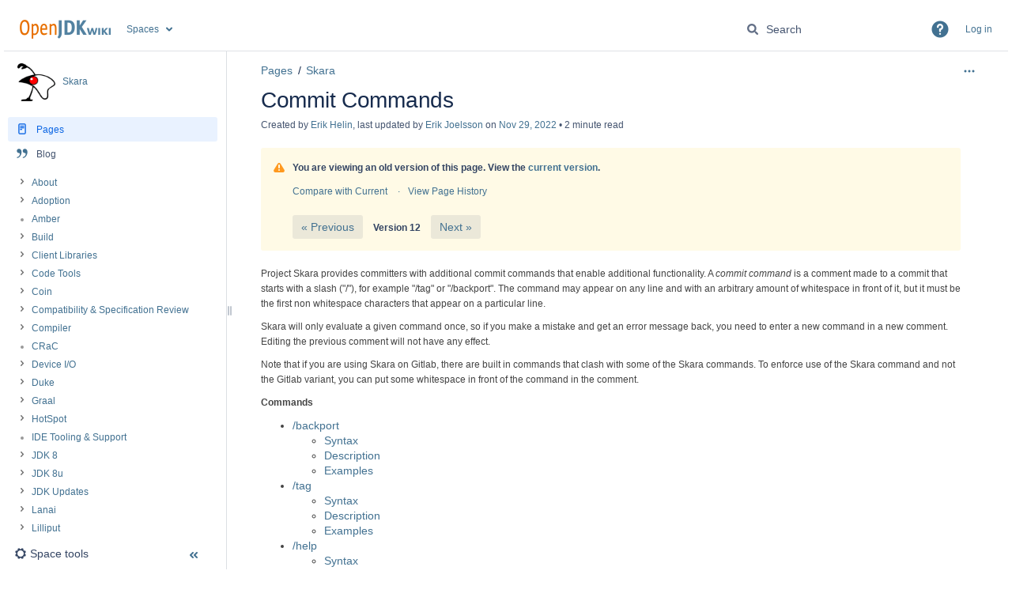

--- FILE ---
content_type: text/html;charset=UTF-8
request_url: https://wiki.openjdk.org/plugins/editor-loader/editor.action?atl_token=a204773d7df1ebff971ba8c4d7a496040fca4f6d&parentPageId=&pageId=111312920&spaceKey=SKARA&atl_after_login_redirect=%2Fpages%2Fviewpage.action&timeout=12000&_=1768742494343
body_size: 6580
content:

 

<div class="hidden">
        


<content tag="breadcrumbs">
    
    
    <nav aria-label="Breadcrumbs">
        <ol id="quickedit-breadcrumbs">
                                                            
                                
            <li class="first" >
                                
                                    <span class=""><a href="/spaces/SKARA/overview" target="_blank">Skara</a></span>
                                                                                                                    
                                
            <li>
                                
                                    <span class=""><a href="/collector/pages.action?key=SKARA" target="_blank">Pages</a></span>
                                                                                                                    
                                
            <li>
                                
                                    <span class=""><a href="/spaces/SKARA/pages/39616516/Skara" target="_blank">Skara</a></span>
                                                                                                                    
                                
            <li>
                                
                                    <span class="edited-page-title"><a href="/spaces/SKARA/pages/56526309/Commit+Commands" target="_blank">Commit Commands</a></span>
                                                                                                    </ol>
    </nav>

</content>
</div>


        
    <div id="anonymous-warning" class="aui-message aui-message-warning closeable">You are not logged in. Any changes you make will be marked as <span class="smalltext">anonymous</span>.</div>

    <script type="text/x-template" title="editor-css" id="editor-css-resources">
<link rel="stylesheet" href="/s/21f154e8cac14c14a65845164a484c77-CDN/-7ksc4e/9111/1hjr1ir/764a5e10602f9421deea29b828497ba4/_/download/contextbatch/css/editor-content/batch.css?table-resizable.breaking-text=false" data-wrm-key="editor-content" data-wrm-batch-type="context" media="all">
<link rel="stylesheet" href="/s/-7ksc4e/9111/1hjr1ir/24/_/styles/colors.css" media="all">
<link rel="stylesheet" href="/s/-7ksc4e/9111/1hjr1ir/24/_/styles/custom.css" media="all">
</script>
<div class="editor-container">
<div id="link-browser-tab-items" class="hidden">
                <div title="Search" data-weight="10">search</div>
            <div title="Files" data-weight="30">attachments</div>
            <div title="Web link" data-weight="40">weblink</div>
            <div title="Advanced" data-weight="50">advanced</div>
    </div>
<div id="image-properties-tab-items" class="hidden">
                <div title="Description" data-weight="0">image-attributes</div>
            <div title="Effects" data-weight="10">image-effects</div>
    </div>


 










<div id="toolbar">
    <div id="rte-toolbar" class="aui-toolbar aui-toolbar2">

        <div class="aui-toolbar2-primary toolbar-primary" role="toolbar" aria-label="Editing tools">
            <ul class="aui-buttons rte-toolbar-group-formatting">
                            <li id="format-dropdown" class="toolbar-item toolbar-dropdown">
                    <div class="aui-dd-parent">
                        <a id="format-dropdown-display" href="#" class="toolbar-trigger aui-dd-trigger aui-button" data-control-id="formatselect">
                            <span class="dropdown-text">Paragraph</span>
                                        
    
    <span class="icon aui-icon aui-icon-small aui-iconfont-dropdown "></span>
                        </a>
                        <ul id="format-dropdown-display-menu" class="aui-dropdown hidden">
                            <li class="dropdown-item format-p" data-format="p" data-tooltip="Paragraph (Ctrl+0)">
    <a class="item-link" href="#">Paragraph</a>
</li>
                                <li class="dropdown-item format-h1" data-format="h1" data-tooltip="Heading 1 (Ctrl+1)">
    <a class="item-link" href="#">Heading 1</a>
</li>
                                <li class="dropdown-item format-h2" data-format="h2" data-tooltip="Heading 2 (Ctrl+2)">
    <a class="item-link" href="#">Heading 2</a>
</li>
                                <li class="dropdown-item format-h3" data-format="h3" data-tooltip="Heading 3 (Ctrl+3)">
    <a class="item-link" href="#">Heading 3</a>
</li>
                                <li class="dropdown-item format-h4" data-format="h4" data-tooltip="Heading 4 (Ctrl+4)">
    <a class="item-link" href="#">Heading 4</a>
</li>
                                <li class="dropdown-item format-h5" data-format="h5" data-tooltip="Heading 5 (Ctrl+5)">
    <a class="item-link" href="#">Heading 5</a>
</li>
                                <li class="dropdown-item format-h6" data-format="h6" data-tooltip="Heading 6 (Ctrl+6)">
    <a class="item-link" href="#">Heading 6</a>
</li>
                                <li class="dropdown-item format-pre" data-format="pre" data-tooltip="Preformatted (Ctrl+7)">
    <a class="item-link" href="#">Preformatted</a>
</li>
                                <li class="dropdown-item format-blockquote" data-format="blockquote" data-tooltip="Quote (Ctrl+8)">
    <a class="item-link" href="#">Quote</a>
</li>
                        </ul>
                    </div>
                </li>
            </ul>

            <ul class="aui-buttons rte-toolbar-group-style">
                
            <li class="toolbar-item aui-button aui-button-subtle" id="rte-button-bold"  data-tooltip="Bold (Ctrl+B)">
    <a class="toolbar-trigger" href="#" data-control-id="bold">
                    
    
    <span class="icon aui-icon aui-icon-small aui-iconfont-editor-bold ">Bold</span>
    </a>
</li>
                
            <li class="toolbar-item aui-button aui-button-subtle" id="rte-button-italic"  data-tooltip="Italic (Ctrl+I)">
    <a class="toolbar-trigger" href="#" data-control-id="italic">
                    
    
    <span class="icon aui-icon aui-icon-small aui-iconfont-editor-italic ">Italic</span>
    </a>
</li>
                
            <li class="toolbar-item aui-button aui-button-subtle" id="rte-button-underline"  data-tooltip="Underline (Ctrl+U)">
    <a class="toolbar-trigger" href="#" data-control-id="underline">
                    
    
    <span class="icon aui-icon aui-icon-small aui-iconfont-editor-underline ">Underline</span>
    </a>
</li>
                            <li id="color-picker-control" class="toolbar-item toolbar-splitbutton">
                    <a class="toolbar-trigger aui-button" href="#" id="rte-button-color"data-color="var(--ds-text, #172B4D)"data-tooltip="Color"><span class="icon aui-icon aui-icon-small aui-iconfont-editor-color ">Color picker</span><span class="selected-color"></span></a><div class="aui-dd-parent"><a class="toolbar-trigger aui-dd-trigger aui-button" href="#" id="rte-button-color-selector" data-control-id="colorSelector" data-tooltip="More colors"><span class="icon aui-icon aui-icon-small aui-iconfont-dropdown ">More colors</span></a><div class="color-picker-container"><div class="color-picker aui-dropdown hidden"><ul><li><a href="#" aria-label="Default text gray" data-tooltip="Default text gray" style="background-color: var(--ds-text, #172B4D)"data-color="var(--ds-text, #172B4D)">&nbsp;</a></li><li><a href="#" aria-label="Boldest red" data-tooltip="Boldest red" style="background-color: var(--ds-text-accent-red-bolder, #5D1F1A)"data-color="var(--ds-text-accent-red-bolder, #5D1F1A)">&nbsp;</a></li><li><a href="#" aria-label="Boldest orange" data-tooltip="Boldest orange" style="background-color: var(--ds-text-accent-orange-bolder, #702E00)"data-color="var(--ds-text-accent-orange-bolder, #702E00)">&nbsp;</a></li><li><a href="#" aria-label="Boldest yellow" data-tooltip="Boldest yellow" style="background-color: var(--ds-text-accent-yellow-bolder, #533F04)"data-color="var(--ds-text-accent-yellow-bolder, #533F04)">&nbsp;</a></li><li><a href="#" aria-label="Boldest lime" data-tooltip="Boldest lime" style="background-color: var(--ds-text-accent-lime-bolder, #37471F)"data-color="var(--ds-text-accent-lime-bolder, #37471F)">&nbsp;</a></li><li><a href="#" aria-label="Boldest green" data-tooltip="Boldest green" style="background-color: var(--ds-text-accent-green-bolder, #164B35)"data-color="var(--ds-text-accent-green-bolder, #164B35)">&nbsp;</a></li><li><a href="#" aria-label="Boldest teal" data-tooltip="Boldest teal" style="background-color: var(--ds-text-accent-teal-bolder, #164555)"data-color="var(--ds-text-accent-teal-bolder, #164555)">&nbsp;</a></li><li><a href="#" aria-label="Boldest blue" data-tooltip="Boldest blue" style="background-color: var(--ds-text-accent-blue-bolder, #09326C)"data-color="var(--ds-text-accent-blue-bolder, #09326C)">&nbsp;</a></li><li><a href="#" aria-label="Boldest pink" data-tooltip="Boldest pink" style="background-color: var(--ds-text-accent-magenta-bolder, #50253F)"data-color="var(--ds-text-accent-magenta-bolder, #50253F)">&nbsp;</a></li><li><a href="#" aria-label="Boldest purple" data-tooltip="Boldest purple" style="background-color: var(--ds-text-accent-purple-bolder, #352C63)"data-color="var(--ds-text-accent-purple-bolder, #352C63)">&nbsp;</a></li><li><a href="#" aria-label="Bolder gray" data-tooltip="Bolder gray" style="background-color: var(--ds-text-accent-gray, #44546F)"data-color="var(--ds-text-accent-gray, #44546F)">&nbsp;</a></li><li><a href="#" aria-label="Bolder red" data-tooltip="Bolder red" style="background-color: var(--ds-text-accent-red, #AE2E24)"data-color="var(--ds-text-accent-red, #AE2E24)">&nbsp;</a></li><li><a href="#" aria-label="Bolder orange" data-tooltip="Bolder orange" style="background-color: var(--ds-text-accent-orange, #A54800)"data-color="var(--ds-text-accent-orange, #A54800)">&nbsp;</a></li><li><a href="#" aria-label="Bolder yellow" data-tooltip="Bolder yellow" style="background-color: var(--ds-chart-yellow-bold-hovered, #946F00)"data-color="var(--ds-chart-yellow-bold-hovered, #946F00)">&nbsp;</a></li><li><a href="#" aria-label="Bolder lime" data-tooltip="Bolder lime" style="background-color: var(--ds-text-accent-lime, #4C6B1F)"data-color="var(--ds-text-accent-lime, #4C6B1F)">&nbsp;</a></li><li><a href="#" aria-label="Bolder green" data-tooltip="Bolder green" style="background-color: var(--ds-text-accent-green, #216E4E)"data-color="var(--ds-text-accent-green, #216E4E)">&nbsp;</a></li><li><a href="#" aria-label="Bolder teal" data-tooltip="Bolder teal" style="background-color: var(--ds-text-accent-teal, #206A83)"data-color="var(--ds-text-accent-teal, #206A83)">&nbsp;</a></li><li><a href="#" aria-label="Bolder blue" data-tooltip="Bolder blue" style="background-color: var(--ds-text-accent-blue, #0055CC)"data-color="var(--ds-text-accent-blue, #0055CC)">&nbsp;</a></li><li><a href="#" aria-label="Bolder pink" data-tooltip="Bolder pink" style="background-color: var(--ds-text-accent-magenta, #943D73)"data-color="var(--ds-text-accent-magenta, #943D73)">&nbsp;</a></li><li><a href="#" aria-label="Bolder purple" data-tooltip="Bolder purple" style="background-color: var(--ds-text-accent-purple, #5E4DB2)"data-color="var(--ds-text-accent-purple, #5E4DB2)">&nbsp;</a></li><li><a href="#" aria-label="Gray" data-tooltip="Gray" style="background-color: var(--ds-background-accent-gray-bolder, #626F86)"data-color="var(--ds-background-accent-gray-bolder, #626F86)">&nbsp;</a></li><li><a href="#" aria-label="Red" data-tooltip="Red" style="background-color: var(--ds-background-accent-red-bolder, #C9372C)"data-color="var(--ds-background-accent-red-bolder, #C9372C)">&nbsp;</a></li><li><a href="#" aria-label="Orange" data-tooltip="Orange" style="background-color: var(--ds-background-accent-orange-bolder, #C25100)"data-color="var(--ds-background-accent-orange-bolder, #C25100)">&nbsp;</a></li><li><a href="#" aria-label="Yellow" data-tooltip="Yellow" style="background-color: var(--ds-background-warning-bold-pressed, #CF9F02)"data-color="var(--ds-background-warning-bold-pressed, #CF9F02)">&nbsp;</a></li><li><a href="#" aria-label="Lime" data-tooltip="Lime" style="background-color: var(--ds-background-accent-lime-bolder, #5B7F24)"data-color="var(--ds-background-accent-lime-bolder, #5B7F24)">&nbsp;</a></li><li><a href="#" aria-label="Green" data-tooltip="Green" style="background-color: var(--ds-background-accent-green-bolder, #1F845A)"data-color="var(--ds-background-accent-green-bolder, #1F845A)">&nbsp;</a></li><li><a href="#" aria-label="Teal" data-tooltip="Teal" style="background-color: var(--ds-background-accent-teal-bolder, #227D9B)"data-color="var(--ds-background-accent-teal-bolder, #227D9B)">&nbsp;</a></li><li><a href="#" aria-label="Blue" data-tooltip="Blue" style="background-color: var(--ds-background-accent-blue-bolder, #0C66E4)"data-color="var(--ds-background-accent-blue-bolder, #0C66E4)">&nbsp;</a></li><li><a href="#" aria-label="Pink" data-tooltip="Pink" style="background-color: var(--ds-background-accent-magenta-bolder, #AE4787)"data-color="var(--ds-background-accent-magenta-bolder, #AE4787)">&nbsp;</a></li><li><a href="#" aria-label="Purple" data-tooltip="Purple" style="background-color: var(--ds-background-accent-purple-bolder, #6E5DC6)"data-color="var(--ds-background-accent-purple-bolder, #6E5DC6)">&nbsp;</a></li><li><a href="#" aria-label="Subtle gray" data-tooltip="Subtle gray" style="background-color: var(--ds-chart-gray-bold, #8590A2)"data-color="var(--ds-chart-gray-bold, #8590A2)">&nbsp;</a></li><li><a href="#" aria-label="Subtle red" data-tooltip="Subtle red" style="background-color: var(--ds-background-accent-red-subtle, #F87168)"data-color="var(--ds-background-accent-red-subtle, #F87168)">&nbsp;</a></li><li><a href="#" aria-label="Subtle orange" data-tooltip="Subtle orange" style="background-color: var(--ds-background-accent-orange-subtler-pressed, #FEA362)"data-color="var(--ds-background-accent-orange-subtler-pressed, #FEA362)">&nbsp;</a></li><li><a href="#" aria-label="Subtle yellow" data-tooltip="Subtle yellow" style="background-color: var(--ds-background-warning-bold, #F5CD47)"data-color="var(--ds-background-warning-bold, #F5CD47)">&nbsp;</a></li><li><a href="#" aria-label="Subtle lime" data-tooltip="Subtle lime" style="background-color: var(--ds-icon-accent-lime, #6A9A23)"data-color="var(--ds-icon-accent-lime, #6A9A23)">&nbsp;</a></li><li><a href="#" aria-label="Subtle green" data-tooltip="Subtle green" style="background-color: var(--ds-icon-success, #22A06B)"data-color="var(--ds-icon-success, #22A06B)">&nbsp;</a></li><li><a href="#" aria-label="Subtle teal" data-tooltip="Subtle teal" style="background-color: var(--ds-icon-accent-teal, #2898BD)"data-color="var(--ds-icon-accent-teal, #2898BD)">&nbsp;</a></li><li><a href="#" aria-label="Subtle blue" data-tooltip="Subtle blue" style="background-color: var(--ds-icon-accent-blue, #1D7AFC)"data-color="var(--ds-icon-accent-blue, #1D7AFC)">&nbsp;</a></li><li><a href="#" aria-label="Subtle pink" data-tooltip="Subtle pink" style="background-color: var(--ds-icon-accent-magenta, #CD519D)"data-color="var(--ds-icon-accent-magenta, #CD519D)">&nbsp;</a></li><li><a href="#" aria-label="Subtle purple" data-tooltip="Subtle purple" style="background-color: var(--ds-icon-accent-purple, #8270DB)"data-color="var(--ds-icon-accent-purple, #8270DB)">&nbsp;</a></li><li><a href="#" aria-label="Subtlest gray" data-tooltip="Subtlest gray" style="background-color: var(--ds-text-inverse, #FFFFFF)"data-color="var(--ds-text-inverse, #FFFFFF)">&nbsp;</a></li><li><a href="#" aria-label="Subtlest red" data-tooltip="Subtlest red" style="background-color: var(--ds-background-accent-red-subtle-pressed, #FFD5D2)"data-color="var(--ds-background-accent-red-subtle-pressed, #FFD5D2)">&nbsp;</a></li><li><a href="#" aria-label="Subtlest orange" data-tooltip="Subtlest orange" style="background-color: var(--ds-background-accent-orange-subtle-pressed, #FEDEC8)"data-color="var(--ds-background-accent-orange-subtle-pressed, #FEDEC8)">&nbsp;</a></li><li><a href="#" aria-label="Subtlest yellow" data-tooltip="Subtlest yellow" style="background-color: var(--ds-background-accent-yellow-subtlest-hovered, #F8E6A0)"data-color="var(--ds-background-accent-yellow-subtlest-hovered, #F8E6A0)">&nbsp;</a></li><li><a href="#" aria-label="Subtlest lime" data-tooltip="Subtlest lime" style="background-color: var(--ds-background-accent-lime-subtle-pressed, #D3F1A7)"data-color="var(--ds-background-accent-lime-subtle-pressed, #D3F1A7)">&nbsp;</a></li><li><a href="#" aria-label="Subtlest green" data-tooltip="Subtlest green" style="background-color: var(--ds-background-accent-green-subtle-pressed, #BAF3DB)"data-color="var(--ds-background-accent-green-subtle-pressed, #BAF3DB)">&nbsp;</a></li><li><a href="#" aria-label="Subtlest teal" data-tooltip="Subtlest teal" style="background-color: var(--ds-background-accent-teal-subtle-pressed, #C6EDFB)"data-color="var(--ds-background-accent-teal-subtle-pressed, #C6EDFB)">&nbsp;</a></li><li><a href="#" aria-label="Subtlest blue" data-tooltip="Subtlest blue" style="background-color: var(--ds-background-accent-blue-subtle-pressed, #CCE0FF)"data-color="var(--ds-background-accent-blue-subtle-pressed, #CCE0FF)">&nbsp;</a></li><li><a href="#" aria-label="Subtlest pink" data-tooltip="Subtlest pink" style="background-color: var(--ds-background-accent-magenta-subtle-pressed, #FDD0EC)"data-color="var(--ds-background-accent-magenta-subtle-pressed, #FDD0EC)">&nbsp;</a></li><li><a href="#" aria-label="Subtlest purple" data-tooltip="Subtlest purple" style="background-color: var(--ds-background-accent-purple-subtle-pressed, #DFD8FD)"data-color="var(--ds-background-accent-purple-subtle-pressed, #DFD8FD)">&nbsp;</a></li></ul></div></div></div>
                </li>
                <li id="more-menu" class="toolbar-item toolbar-dropdown">
                    <div class="aui-dd-parent">
                        <a id="rte-button-more" href="#" class="toolbar-trigger aui-dd-trigger aui-button"  data-tooltip='More'>
                                        
    
    <span class="icon aui-icon aui-icon-small aui-iconfont-editor-styles ">Formatting</span>
                                            
    
    <span class="icon aui-icon aui-icon-small aui-iconfont-dropdown "></span>
                        </a>
                        <div id="rte-button-more-menu" class="aui-dropdown grouped hidden">
                            <div class="grouped-dropdown-item">
                                <ul>
                                                        <li class="dropdown-item more-menu-trigger" data-control-id="strikethrough"  data-tooltip="Strikethrough (Ctrl+Shift+S)" >
    <a id="rte-strikethrough" class="item-link" href="#">
                    
    
    <span class="icon aui-icon aui-icon-small aui-iconfont-check hidden"></span>
Strikethrough
    </a>
</li>
                                                        <li class="dropdown-item more-menu-trigger" data-control-id="sub"  data-tooltip="Subscript (Ctrl+Shift+,)" >
    <a id="rte-sub" class="item-link" href="#">
                    
    
    <span class="icon aui-icon aui-icon-small aui-iconfont-check hidden"></span>
Subscript
    </a>
</li>
                                                        <li class="dropdown-item more-menu-trigger" data-control-id="sup"  data-tooltip="Superscript (Ctrl+Shift+.)" >
    <a id="rte-sup" class="item-link" href="#">
                    
    
    <span class="icon aui-icon aui-icon-small aui-iconfont-check hidden"></span>
Superscript
    </a>
</li>
                                                        <li class="dropdown-item more-menu-trigger" data-control-id="monospace"  data-tooltip="Format text with monospaced font (Ctrl+Shift+M)" >
    <a id="rte-monospace" class="item-link" href="#">
                    
    
    <span class="icon aui-icon aui-icon-small aui-iconfont-check hidden"></span>
Monospace
    </a>
</li>

                                                                                                                </ul>
                            </div>
                            <div class="grouped-dropdown-item">
                                <ul>
                                                                        <li class="dropdown-item more-menu-trigger no-icon" data-format="removeformat"  data-tooltip="Clears formatting on currently selected text (Ctrl+tinymce.table_shortcut=Ctrl+Shift+I)" >
<a  id="rte-removeformat" class="item-link" href="#">
    Clear formatting
</a>
</li>
                                </ul>
                            </div>
                        </div>
                    </div>

                </li>
            </ul>

            <ul class="aui-buttons rte-toolbar-group-lists">
                
            <li class="toolbar-item aui-button aui-button-subtle" id="rte-button-bullist"  data-tooltip="Bullet list (Ctrl+Shift+B)">
    <a class="toolbar-trigger" href="#" data-control-id="bullist">
                    
    
    <span class="icon aui-icon aui-icon-small aui-iconfont-editor-list-bullet ">Bullet list</span>
    </a>
</li>
                    
            <li class="toolbar-item aui-button aui-button-subtle" id="rte-button-numlist"  data-tooltip="Numbered list (Ctrl+Shift+N)">
    <a class="toolbar-trigger" href="#" data-control-id="numlist">
                    
    
    <span class="icon aui-icon aui-icon-small aui-iconfont-editor-list-number ">Numbered list</span>
    </a>
</li>
            </ul>
                            <ul class="aui-buttons rte-toolbar-group-task-lists">
                    
            <li class="toolbar-item aui-button aui-button-subtle" id="rte-button-tasklist"  data-tooltip="Task list ([ then ])">
    <a class="toolbar-trigger" href="#" data-control-id="tasklist">
                    
    
    <span class="icon aui-icon aui-icon-small aui-iconfont-editor-task ">Task list</span>
    </a>
</li>
                </ul>
            
            <ul class="aui-buttons rte-toolbar-group-indentation">
                
            <li class="toolbar-item aui-button aui-button-subtle" id="rte-button-outdent"  data-tooltip="Outdent">
    <a class="toolbar-trigger" href="#" data-control-id="outdent">
                    
    
    <span class="icon aui-icon aui-icon-small aui-iconfont-indent-left ">Outdent</span>
    </a>
</li>
                    
            <li class="toolbar-item aui-button aui-button-subtle" id="rte-button-indent"  data-tooltip="Indent">
    <a class="toolbar-trigger" href="#" data-control-id="indent">
                    
    
    <span class="icon aui-icon aui-icon-small aui-iconfont-indent-right ">Indent</span>
    </a>
</li>
            </ul>

            <ul class="aui-buttons rte-toolbar-group-justification">
                
            <li class="toolbar-item aui-button aui-button-subtle" id="rte-button-justifyleft"  data-tooltip="Align left">
    <a class="toolbar-trigger" href="#" data-control-id="justifyleft">
                    
    
    <span class="icon aui-icon aui-icon-small aui-iconfont-editor-align-left ">Align left</span>
    </a>
</li>
                    
            <li class="toolbar-item aui-button aui-button-subtle" id="rte-button-justifycenter"  data-tooltip="Align center">
    <a class="toolbar-trigger" href="#" data-control-id="justifycenter">
                    
    
    <span class="icon aui-icon aui-icon-small aui-iconfont-editor-align-center ">Align center</span>
    </a>
</li>
                    
            <li class="toolbar-item aui-button aui-button-subtle" id="rte-button-justifyright"  data-tooltip="Align right">
    <a class="toolbar-trigger" href="#" data-control-id="justifyright">
                    
    
    <span class="icon aui-icon aui-icon-small aui-iconfont-editor-align-right ">Align right</span>
    </a>
</li>
            </ul>

                            <ul class="aui-buttons hidden" id="page-layout-2-group">
                    <li id="page-layout-2" class="toolbar-item" data-tooltip='Page layout'>
                        <a href="#" class="aui-button aui-button-subtle toolbar-trigger" id="rte-button-pagelayout-2">
                                        
    
    <span class="icon aui-icon aui-icon-small aui-iconfont-editor-layout ">Page layout</span>
                        </a>
                    </li>
                </ul>
            

            <ul class="aui-buttons rte-toolbar-group-files hidden"></ul>

            <ul class="aui-buttons rte-toolbar-group-link no-separator">
                <li class="toolbar-item" data-tooltip='Insert link (Ctrl+K)'>
                    <a id="rte-button-link" class="toolbar-trigger aui-button aui-button-subtle" href="#" data-control-id="linkbrowserButton" aria-label="Insert link">
                                    
    
    <span class="icon aui-icon aui-icon-small aui-iconfont-link "></span>
                        <span class="trigger-text">Link</span>
                    </a>
                </li>
            </ul>

            <ul class="aui-buttons rte-toolbar-group-table no-separator">
                <li class="toolbar-item toolbar-dropdown" id="insert-table-dropdown">
                    <div class="aui-dd-parent">
                        <a href="#" class="toolbar-trigger aui-dd-trigger aui-button aui-button-subtle" id="rte-button-insert-table" data-tooltip='Insert table' aria-label="Insert table">
                                        
    
    <span class="icon aui-icon aui-icon-small aui-iconfont-editor-table "></span>
                            <span class="dropdown-text">Table</span>
                                        
    
    <span class="icon aui-icon aui-icon-small aui-iconfont-dropdown "></span>
                        </a>

                        <div id="table-picker-container" class="hidden aui-box-shadow">
                            <div class="table-picker-box" data-tooltip='Hold SHIFT for a table without a heading. Use up/down arrow keys for rows & left/right arrow keys for columns and press enter to insert the table.'>
                                <div class="table-picker-background">
                                    <div class="picker picker-cell"></div>
                                    <div class="picker picker-heading heading"></div>
                                    <div class="picker picker-selected-cell"></div>
                                    <div class="picker picker-selected-heading heading"></div>
                                </div>
                                <p class="desc" role="status" aria-live="polite"></p>
                            </div>
                        </div>
                    </div>
                </li>
            </ul>

                                    
            
            <ul class="aui-buttons rte-toolbar-group-insert no-separator">
                <li class="toolbar-item toolbar-dropdown" id="insert-menu">
                    <div class="aui-dd-parent">
                        <a href="#" class="toolbar-trigger aui-dd-trigger aui-button aui-button-subtle" id="rte-button-insert" data-tooltip='Insert more content' aria-label="Insert more content">
                                        
    
    <span class="icon aui-icon aui-icon-small aui-iconfont-add "></span>
                            <span class="dropdown-text">Insert</span>
                                        
    
    <span class="icon aui-icon aui-icon-small aui-iconfont-dropdown "></span>
                        </a>

                        <div id="insert-menu-options" class="aui-dropdown grouped hidden">
                            <div class="grouped-dropdown-item">
                                <span class="assistive">Insert content</span>
                                <ul id="content-insert-list">
                                    
        
                <li class="dropdown-item content-image" data-command="mceConfimage"  data-tooltip="Insert files and images (Ctrl+M)" >
<a  id="rte-insert-image" class="item-link" href="#">
                
    
    <span class="icon aui-icon aui-icon-small aui-iconfont-image "></span>
 Files and images
</a>
</li>
                                            
        
                <li class="dropdown-item content-link" data-control-id="linkbrowserButton"  data-tooltip="Insert link (Ctrl+K)" >
<a  id="rte-insert-link" class="item-link" href="#">
                
    
    <span class="icon aui-icon aui-icon-small aui-iconfont-link "></span>
 Link
</a>
</li>
                                            
        
                <li class="dropdown-item content-wikimarkup" data-command="InsertWikiMarkup"  data-tooltip="Insert markup (Ctrl+Shift+D)" >
<a  id="rte-insert-wikimarkup" class="item-link" href="#">
                
    
    <span class="icon aui-icon aui-icon-small aui-iconfont-code "></span>
 Markup
</a>
</li>
                                            
    
                <li class="dropdown-item content-hr" data-command="InsertHorizontalRule"  data-tooltip="Insert horizontal rule (----)" >
<a  id="rte-insert-hr" class="item-link" href="#">
                
    
    <span class="icon aui-icon aui-icon-small aui-iconfont-horizontal-rule "></span>
 Horizontal rule
</a>
</li>
                                                                                
        
                <li class="dropdown-item content-tasklist" data-command="InsertInlineTaskListNoToggle"  data-tooltip="Insert task list ([ then ])" >
<a  id="rte-insert-tasklist" class="item-link" href="#">
                
    
    <span class="icon aui-icon aui-icon-small aui-iconfont-task "></span>
 Task list
</a>
</li>
                                                                            
        
                <li class="dropdown-item content-date" data-command="confMenuInsertDate"  data-tooltip="Insert date (/ then /)" >
<a  id="rte-insert-date" class="item-link" href="#">
                
    
    <span class="icon aui-icon aui-icon-small aui-iconfont-calendar "></span>
 Date
</a>
</li>
                                            
    
                <li class="dropdown-item content-symbol" data-command="confCharmap"  data-tooltip="Insert symbol" >
<a  id="rte-insert-symbol" class="item-link" href="#">
                
    
    <span class="icon aui-icon aui-icon-small aui-iconfont-symbol "></span>
 Symbol
</a>
</li>
                                    </ul>
                                <span class="assistive">Insert macro</span>
                                <ul id="macro-insert-list">
                                                                                                                                                                                                <li class="dropdown-item macro-insertmention-button" data-macro-name="insertmention-button"  data-tooltip="Insert 'User mention' macro" >
<a  id="insertmention-button" class="item-link" href="#">
                
    
    <span class="icon aui-icon aui-icon-small aui-iconfont-mention "></span>
 User mention
</a>
</li>
                                                                                                                                                            <li class="dropdown-item macro-jiralink" data-macro-name="jiralink"  data-tooltip="Insert 'Jira Issue/Filter' macro" >
<a  id="jiralink" class="item-link" href="#">
                
    
    <span class="icon aui-icon aui-icon-small aui-iconfont-jira "></span>
 Jira Issue/Filter
</a>
</li>
                                                                                                                                                            <li class="dropdown-item macro-info" data-macro-name="info"  data-tooltip="Insert 'Info' macro" >
<a  id="info" class="item-link" href="#">
                
    
    <span class="icon aui-icon aui-icon-small aui-iconfont-info-filled "></span>
 Info
</a>
</li>
                                                                                                                                                            <li class="dropdown-item macro-status" data-macro-name="status"  data-tooltip="Insert 'Status' macro" >
<a  id="status" class="item-link" href="#">
                        
    
    <span class="icon confluence-icon-status-macro"></span>
 Status
</a>
</li>
                                                                                                                                                            <li class="dropdown-item macro-gallery" data-macro-name="gallery"  data-tooltip="Insert 'Gallery' macro" >
<a  id="gallery" class="item-link" href="#">
                
    
    <span class="icon aui-icon aui-icon-small aui-iconfont-gallery "></span>
 Gallery
</a>
</li>
                                                                                                                                                            <li class="dropdown-item macro-toc" data-macro-name="toc"  data-tooltip="Insert 'Table of Contents' macro" >
<a  id="toc" class="item-link" href="#">
                
    
    <span class="icon aui-icon aui-icon-small aui-iconfont-overview "></span>
 Table of Contents
</a>
</li>
                                                                    </ul>
                            </div>
                            <div class="grouped-dropdown-item">
                                <ul id="more-macros-list">
                                    
        
                <li class="dropdown-item content-macro" data-command="mceConfMacroBrowser"  data-tooltip="Open the macro browser (Ctrl+Shift+A)" >
<a  id="rte-insert-macro" class="item-link" href="#">
    Other macros
</a>
</li>
                                    </ul>
                            </div>
                        </div>
                    </div>
                </li>
            </ul>

                            <ul class="aui-buttons rte-toolbar-group-page-layouts-section-types">
                    <li id="pagelayout-menu" class="toolbar-item toolbar-dropdown">
                        <div class="aui-dd-parent">
                            <a href="#" class="toolbar-trigger aui-dd-trigger aui-button aui-button-subtle" id="rte-button-pagelayout" data-tooltip='Page layout'>
                                            
    
    <span class="icon aui-icon aui-icon-small aui-iconfont-layout pagelayout-default">Page layout</span>
                                            
    
    <span class="icon aui-icon aui-icon-small aui-iconfont-dropdown "></span>
                            </a>

                            <ul id="pagelayout-menu-options" class="aui-dropdown hidden">
                                <li class="dropdown-item" data-tooltip="No layout">
    <a href="#" class="item-link" data-atlassian-layout='{"name": "pagelayout-none", "columns": 0   }' >
                    
    
    <span class="icon aui-icon aui-icon-small aui-iconfont-check hidden"></span>
                    
    
    <span class="icon aui-icon aui-icon-small aui-iconfont-layout pagelayout-none">No layout</span>
    </a>
</li>
                                <li class="dropdown-item" data-tooltip="Two column (simple)">
    <a href="#" class="item-link" data-atlassian-layout='{"name": "pagelayout-two-simple", "columns": [&quot;&quot;, &quot;&quot;]   }' >
                    
    
    <span class="icon aui-icon aui-icon-small aui-iconfont-check hidden"></span>
                    
    
    <span class="icon aui-icon aui-icon-small aui-iconfont-layout pagelayout-two-simple">Two column (simple)</span>
    </a>
</li>
                                <li class="dropdown-item" data-tooltip="Two column (simple, left sidebar)">
    <a href="#" class="item-link" data-atlassian-layout='{"name": "pagelayout-two-simple-left", "columns": [&quot;aside&quot;, &quot;large&quot;]   }' >
                    
    
    <span class="icon aui-icon aui-icon-small aui-iconfont-check hidden"></span>
                    
    
    <span class="icon aui-icon aui-icon-small aui-iconfont-layout pagelayout-two-simple-left">Two column (simple, left sidebar)</span>
    </a>
</li>
                                <li class="dropdown-item" data-tooltip="Two column (simple, right sidebar)">
    <a href="#" class="item-link" data-atlassian-layout='{"name": "pagelayout-two-simple-right", "columns": [&quot;large&quot;, &quot;aside&quot;]   }' >
                    
    
    <span class="icon aui-icon aui-icon-small aui-iconfont-check hidden"></span>
                    
    
    <span class="icon aui-icon aui-icon-small aui-iconfont-layout pagelayout-two-simple-right">Two column (simple, right sidebar)</span>
    </a>
</li>
                                <li class="dropdown-item" data-tooltip="Three column (simple)">
    <a href="#" class="item-link" data-atlassian-layout='{"name": "pagelayout-three-simple", "columns": [&quot;&quot;, &quot;&quot;, &quot;&quot;]   }' >
                    
    
    <span class="icon aui-icon aui-icon-small aui-iconfont-check hidden"></span>
                    
    
    <span class="icon aui-icon aui-icon-small aui-iconfont-layout pagelayout-three-simple">Three column (simple)</span>
    </a>
</li>
                                <li class="dropdown-item" data-tooltip="Two column">
    <a href="#" class="item-link" data-atlassian-layout='{"name": "pagelayout-two", "columns": [&quot;&quot;, &quot;&quot;] , "header": true  , "footer":true  }' >
                    
    
    <span class="icon aui-icon aui-icon-small aui-iconfont-check hidden"></span>
                    
    
    <span class="icon aui-icon aui-icon-small aui-iconfont-layout pagelayout-two">Two column</span>
    </a>
</li>
                                <li class="dropdown-item" data-tooltip="Two column (left sidebar)">
    <a href="#" class="item-link" data-atlassian-layout='{"name": "pagelayout-two-left", "columns": [&quot;aside&quot;, &quot;large&quot;] , "header": true  , "footer":true  }' >
                    
    
    <span class="icon aui-icon aui-icon-small aui-iconfont-check hidden"></span>
                    
    
    <span class="icon aui-icon aui-icon-small aui-iconfont-layout pagelayout-two-left">Two column (left sidebar)</span>
    </a>
</li>
                                <li class="dropdown-item" data-tooltip="Two column (right sidebar)">
    <a href="#" class="item-link" data-atlassian-layout='{"name": "pagelayout-two-right", "columns": [&quot;large&quot;, &quot;aside&quot;] , "header": true  , "footer":true  }' >
                    
    
    <span class="icon aui-icon aui-icon-small aui-iconfont-check hidden"></span>
                    
    
    <span class="icon aui-icon aui-icon-small aui-iconfont-layout pagelayout-two-right">Two column (right sidebar)</span>
    </a>
</li>
                                <li class="dropdown-item" data-tooltip="Three column">
    <a href="#" class="item-link" data-atlassian-layout='{"name": "pagelayout-three", "columns": [&quot;&quot;, &quot;&quot;, &quot;&quot;] , "header": true  , "footer":true  }' >
                    
    
    <span class="icon aui-icon aui-icon-small aui-iconfont-check hidden"></span>
                    
    
    <span class="icon aui-icon aui-icon-small aui-iconfont-layout pagelayout-three">Three column</span>
    </a>
</li>
                                <li class="dropdown-item" data-tooltip="Three column (left and right sidebars)">
    <a href="#" class="item-link" data-atlassian-layout='{"name": "pagelayout-three-sidebars", "columns": [&quot;sidebars&quot;, &quot;large&quot;, &quot;sidebars&quot;] , "header": true  , "footer":true  }' >
                    
    
    <span class="icon aui-icon aui-icon-small aui-iconfont-check hidden"></span>
                    
    
    <span class="icon aui-icon aui-icon-small aui-iconfont-layout pagelayout-three-sidebars">Three column (left and right sidebars)</span>
    </a>
</li>
                            </ul>
                        </div>
                    </li>
                </ul>
            
                        
            <ul class="aui-buttons aui-button-subtle rte-toolbar-group-undo">
                
            <li class="toolbar-item aui-button aui-button-subtle" id="rte-button-undo"  data-tooltip="Undo (Ctrl+Z)">
    <a class="toolbar-trigger" href="#" data-control-id="undo">
                    
    
    <span class="icon aui-icon aui-icon-small aui-iconfont-undo ">Undo</span>
    </a>
</li>
                    
            <li class="toolbar-item aui-button aui-button-subtle" id="rte-button-redo"  data-tooltip="Redo (Ctrl+Y)">
    <a class="toolbar-trigger" href="#" data-control-id="redo">
                    
    
    <span class="icon aui-icon aui-icon-small aui-iconfont-redo ">Redo</span>
    </a>
</li>
            </ul>
        </div>                                                    <div id="draft-status" style="display:none"></div>
                <div class="aui-toolbar2-secondary">
            <ul class="aui-buttons aui-button-subtle rte-toolbar-group-searchreplace">
                <li class="toolbar-item aui-button aui-button-subtle" id="rte-button-searchreplace"  data-tooltip="Find/Replace">
    <a class="toolbar-trigger" href="#" data-control-id="searchreplace">
                    
    
    <span class="icon aui-icon aui-icon-small aui-iconfont-search ">Find/Replace</span>
    </a>
</li>
            </ul>
            <ul class="aui-buttons aui-button-subtle rte-toolbar-group-help">
                <li class="toolbar-item aui-button aui-button-subtle" id="rte-button-help"  data-tooltip="Help">
    <a class="toolbar-trigger" href="#" data-control-id="help">
                    
    
    <span class="icon aui-icon aui-icon-small aui-iconfont-editor-help ">Keyboard shortcuts help</span>
    </a>
</li>
            </ul>
        </div>    </div></div>


            <div id="editor-notifications-container"><div id="editor-messages"><div id="anonymous-warning" class="aui-message aui-message-warning closeable">You are not logged in. Any changes you make will be marked as <span class="smalltext">anonymous</span>.</div><div id='heartbeat-div' class="hidden"><div class="aui-message info closeable">This page is also being edited by <span id="other-users-span"></span>. Your changes will be merged with theirs when you save.</div></div></div><div id="all-messages"><div id="action-messages-notifications"></div></div></div><div id="editor-precursor"><div class="cell"><div class="aui-buttons aui-toolbar2"><button class="aui-button aui-button-subtle rte-button-labels" type="button" data-tooltip="Labels" id="rte-button-labels" data-explicit-restrictions="" data-inherited-restrictions=""aria-label="Edit page labels"><span class="icon aui-icon aui-icon-small aui-iconfont-devtools-tag"></span></button></div><div id="content-title-div" class=""><input type="text" name="title" id="content-title" class="text pagetitle" autocomplete="off"value="Commit Commands" placeholder="Page title" aui-skip-link-target="edit title"aria-label="Page title"></div></div></div>

<div id="wysiwyg">
    <div id="rte" class="cell editor-default ">
        <textarea id="wysiwygTextarea" name="wysiwygContent" class="hidden tinymce-editor" aria-label="Editor content"></textarea>
    </div>
</div>
<div id="editor-html-source-container" class="hidden">
    <textarea id="editor-html-source" class="monospaceInput" aria-label="Editor html source"></textarea>
</div>

<div id="preview">
    <div id="previewArea" class="cell">
    </div>
</div>

    <div id="savebar-container"><div id="rte-savebar" class="aui-toolbar aui-toolbar2"><div class="toolbar-split toolbar-split-row"><div class="toolbar-split toolbar-split-left"><div class="aui-buttons"></div></div><div class="aui-buttons toolbar-split toolbar-split-right"><div id="pluggable-status-container" class="toolbar-item rte-toolbar-pluggable-status"><div id="pluggable-status"></div></div><div class="aui-buttons" id="rte-savebar-tinymce-plugin-point"></div><div class="aui-buttons"><span id="rte-spinner" class="toolbar-item ">&nbsp;</span></div><div class="aui-buttons toolbar-group-edit assistive"><button id="rte-button-edit" class="aui-button" title="Return To edit Mode" type="button"><span class="trigger-text">Edit</span></button></div><div class="aui-buttons toolbar-group-preview toolbar-group-preview-page toolbar-group-preview-non-shared-draft"><button class="aui-button toolbar-item" id="rte-button-preview" title="Preview" type="button"><span class="trigger-text">Preview</span></button></div><div class="save-button-container"><button class="aui-button aui-button-primary" type="submit" id="rte-button-publish" name="confirm" value="Save" title="Save"><span class="trigger-text">Save</span></button></div><div class="aui-buttons cancel-button-container-shared-draft"><button class="aui-button" type="submit" id="rte-button-cancel" name="cancel" value="cancel">Close</button></div></div></div></div></div>

</div><script type="text/x-template" title="dynamic-editor-metadata" id="dynamic-editor-metadata-template"><meta name="ajs-use-watch" content="false">
<meta name="ajs-attachment-source-content-id" content="56526309">
<meta name="ajs-use-inline-tasks" content="true">
<meta name="ajs-heartbeat" content="true">
<meta name="ajs-action-locale" content="en_US">
<meta name="ajs-editor-plugin-resource-prefix" content="/s/-7ksc4e/9111/1hjr1ir/9.2.13/_">
<meta name="ajs-edit-mode" content="legacy">
<meta name="ajs-user-watching-own-content" content="false">
<meta name="ajs-new-page" content="false">
<meta name="ajs-editor-mode" content="richtext">
<meta name="ajs-auto-start" content="false">
<meta name="ajs-conf-revision" content="confluence$content$56526309.39">
<meta name="ajs-sync-revision-source" content="">
<meta name="ajs-draft-id" content="0">
<meta name="ajs-draft-share-id" content="">
<meta name="ajs-content-type" content="page">
<meta name="ajs-collaborative-editor-status" content="">
<meta name="ajs-existing-draft-id" content="0">
<meta name="ajs-content-id" content="56526309">
<meta name="ajs-form-name" content="inlinecommentform">
<meta name="ajs-can-attach-files" content="false">
<meta name="ajs-show-draft-message" content="false">
<meta name="ajs-shared-drafts" content="false">
<meta name="ajs-collaborative-content" content="false">
<meta name="ajs-min-editor-height" content="150">
<meta name="ajs-version-comment" content="">
<meta name="ajs-draft-type" content="page">
    <meta name="ajs-synchrony-token" content="">
    <meta name="ajs-synchrony-base-url" content="">
    <meta name="ajs-synchrony-app-id" content="">
    <meta name="ajs-synchrony-expiry" content="">
    <meta name="ajs-use-xhr-fallback" content="">
		    <meta name="ajs-max-thumb-width" content="300">
		    <meta name="ajs-max-thumb-height" content="300">
		    <meta name="ajs-can-send-email" content="false">
		    <meta name="ajs-is-dev-mode" content="false">
		    <meta name="ajs-draft-save-interval" content="30000">
		    <meta name="ajs-show-hidden-user-macros" content="false">
		    <meta name="ajs-can-view-profile" content="true">
		    <meta name="ajs-is-admin" content="false">
		    <meta name="ajs-is-dc-license" content="true">
		    <meta name="ajs-heartbeat-interval" content="30000">
	</script>

<input class="hidden" type="hidden" name="draftId" id="draftId"/>
<input class="hidden" type="hidden" name="originalVersion" id="originalVersion" value="19"/>

<input class="hidden" type="hidden" name="syncRev" id="syncRev" value="dummy-sync-rev"/>
    <input type="hidden" name="atl_token" value="a204773d7df1ebff971ba8c4d7a496040fca4f6d">


--- FILE ---
content_type: text/html;charset=UTF-8
request_url: https://wiki.openjdk.org/plugins/pagetree/naturalchildren.action?decorator=none&excerpt=false&sort=position&reverse=false&disableLinks=false&expandCurrent=true&placement=sidebar&hasRoot=true&pageId=39616516&treeId=0&startDepth=0&mobile=false&ancestors=39616516&treePageId=56526309&_=1768742494345
body_size: 532
content:





<ul role="list" aria-busy="true" class="plugin_pagetree_children_list" id="child_ul39616516-0">

            

            <li>
    <div class="plugin_pagetree_childtoggle_container">
                    <span class="no-children icon"></span>
            </div>
    <div class="plugin_pagetree_children_content">
          
        
                    <span class="plugin_pagetree_children_span" id="childrenspan94699628-0">                        <a href="/spaces/SKARA/pages/94699628/.+jcheck+conf">./jcheck/conf</a>
        </span>
            </div>

        <div id="children94699628-0" class="plugin_pagetree_children_container">
            </div>
    </li>
            <li>
    <div class="plugin_pagetree_childtoggle_container">
                    <span class="no-children icon"></span>
            </div>
    <div class="plugin_pagetree_children_content">
          
        
                    <span class="plugin_pagetree_children_span" id="childrenspan56525072-0">                        <a href="/spaces/SKARA/pages/56525072/Aliases">Aliases</a>
        </span>
            </div>

        <div id="children56525072-0" class="plugin_pagetree_children_container">
            </div>
    </li>
            <li>
    <div class="plugin_pagetree_childtoggle_container">
                    <span class="no-children icon"></span>
            </div>
    <div class="plugin_pagetree_children_content">
          
        
                    <span class="plugin_pagetree_children_span" id="childrenspan56526261-0">                        <a href="/spaces/SKARA/pages/56526261/Backports">Backports</a>
        </span>
            </div>

        <div id="children56526261-0" class="plugin_pagetree_children_container">
            </div>
    </li>
            <li>
    <div class="plugin_pagetree_childtoggle_container">
                                            <a id="plusminus56524922-0" class="plugin_pagetree_childtoggle aui-icon aui-icon-small aui-iconfont-chevron-right" role="button" tabindex="0"
               href="#" data-type="toggle" data-page-id="56524922" data-tree-id="0" aria-expanded=false aria-label="Expand item CLI Tools">
            </a>
            </div>
    <div class="plugin_pagetree_children_content">
          
        
                    <span class="plugin_pagetree_children_span" id="childrenspan56524922-0">                        <a href="/spaces/SKARA/pages/56524922/CLI+Tools">CLI Tools</a>
        </span>
            </div>

        <div id="children56524922-0" class="plugin_pagetree_children_container">
                                                
            </div>
    </li>
            <li>
    <div class="plugin_pagetree_childtoggle_container">
                    <span class="no-children icon"></span>
            </div>
    <div class="plugin_pagetree_children_content">
          
        
                    <span class="plugin_pagetree_children_span" id="childrenspan56526309-0">                        <a href="/spaces/SKARA/pages/56526309/Commit+Commands">Commit Commands</a>
        </span>
            </div>

        <div id="children56526309-0" class="plugin_pagetree_children_container">
            </div>
    </li>
            <li>
    <div class="plugin_pagetree_childtoggle_container">
                    <span class="no-children icon"></span>
            </div>
    <div class="plugin_pagetree_children_content">
          
        
                    <span class="plugin_pagetree_children_span" id="childrenspan56524965-0">                        <a href="/spaces/SKARA/pages/56524965/FAQ">FAQ</a>
        </span>
            </div>

        <div id="children56524965-0" class="plugin_pagetree_children_container">
            </div>
    </li>
            <li>
    <div class="plugin_pagetree_childtoggle_container">
                    <span class="no-children icon"></span>
            </div>
    <div class="plugin_pagetree_children_content">
          
        
                    <span class="plugin_pagetree_children_span" id="childrenspan51282013-0">                        <a href="/spaces/SKARA/pages/51282013/Mercurial">Mercurial</a>
        </span>
            </div>

        <div id="children51282013-0" class="plugin_pagetree_children_container">
            </div>
    </li>
            <li>
    <div class="plugin_pagetree_childtoggle_container">
                    <span class="no-children icon"></span>
            </div>
    <div class="plugin_pagetree_children_content">
          
        
                    <span class="plugin_pagetree_children_span" id="childrenspan94699626-0">                        <a href="/spaces/SKARA/pages/94699626/Project+Repository+Options">Project Repository Options</a>
        </span>
            </div>

        <div id="children94699626-0" class="plugin_pagetree_children_container">
            </div>
    </li>
            <li>
    <div class="plugin_pagetree_childtoggle_container">
                    <span class="no-children icon"></span>
            </div>
    <div class="plugin_pagetree_children_content">
          
        
                    <span class="plugin_pagetree_children_span" id="childrenspan56524908-0">                        <a href="/spaces/SKARA/pages/56524908/Pull+Request+Commands">Pull Request Commands</a>
        </span>
            </div>

        <div id="children56524908-0" class="plugin_pagetree_children_container">
            </div>
    </li>
            <li>
    <div class="plugin_pagetree_childtoggle_container">
                    <span class="no-children icon"></span>
            </div>
    <div class="plugin_pagetree_children_content">
          
        
                    <span class="plugin_pagetree_children_span" id="childrenspan66650248-0">                        <a href="/spaces/SKARA/pages/66650248/Sandbox">Sandbox</a>
        </span>
            </div>

        <div id="children66650248-0" class="plugin_pagetree_children_container">
            </div>
    </li>
            <li>
    <div class="plugin_pagetree_childtoggle_container">
                    <span class="no-children icon"></span>
            </div>
    <div class="plugin_pagetree_children_content">
          
        
                    <span class="plugin_pagetree_children_span" id="childrenspan56526136-0">                        <a href="/spaces/SKARA/pages/56526136/Testing">Testing</a>
        </span>
            </div>

        <div id="children56526136-0" class="plugin_pagetree_children_container">
            </div>
    </li>
            </ul>


--- FILE ---
content_type: text/html;charset=UTF-8
request_url: https://wiki.openjdk.org/plugins/spacetree/naturalchildren.action?decorator=none&excerpt=false&sort=&reverse=false&disableLinks=false&treeId=497532959&startDepth=0&pageId=39616516&spaceKey=SKARA&ancestors=39616516&_=1768742494349
body_size: 420
content:


<ul class="plugin_spacetree_children_list" id="child_ul39616516-497532959">
            <li>
    <div class="plugin_spacetree_childtoggle_container">
                    <span class="no-children icon icon-square"></span>
            </div>
    <div class="plugin_spacetree_children_content">
                    <span class="plugin_spacetree_children_span" id="childrenspan94699628-497532959">                        <a href="/spaces/SKARA/pages/94699628/.+jcheck+conf">./jcheck/conf</a>
        </span>            </div>

        <div id="children94699628-497532959" class="plugin_spacetree_children_container">
            </div>
    </li>
            <li>
    <div class="plugin_spacetree_childtoggle_container">
                    <span class="no-children icon icon-square"></span>
            </div>
    <div class="plugin_spacetree_children_content">
                    <span class="plugin_spacetree_children_span" id="childrenspan56525072-497532959">                        <a href="/spaces/SKARA/pages/56525072/Aliases">Aliases</a>
        </span>            </div>

        <div id="children56525072-497532959" class="plugin_spacetree_children_container">
            </div>
    </li>
            <li>
    <div class="plugin_spacetree_childtoggle_container">
                    <span class="no-children icon icon-square"></span>
            </div>
    <div class="plugin_spacetree_children_content">
                    <span class="plugin_spacetree_children_span" id="childrenspan56526261-497532959">                        <a href="/spaces/SKARA/pages/56526261/Backports">Backports</a>
        </span>            </div>

        <div id="children56526261-497532959" class="plugin_spacetree_children_container">
            </div>
    </li>
            <li>
    <div class="plugin_spacetree_childtoggle_container">
                                             <a id="plusminus56524922-497532959" class="plugin_spacetree_childtoggle icon icon-plus" href="#">
            </a>
            </div>
    <div class="plugin_spacetree_children_content">
                    <span class="plugin_spacetree_children_span" id="childrenspan56524922-497532959">                        <a href="/spaces/SKARA/pages/56524922/CLI+Tools">CLI Tools</a>
        </span>            </div>

        <div id="children56524922-497532959" class="plugin_spacetree_children_container">
                                                            </div>
    </li>
            <li>
    <div class="plugin_spacetree_childtoggle_container">
                    <span class="no-children icon icon-square"></span>
            </div>
    <div class="plugin_spacetree_children_content">
                    <span class="plugin_spacetree_children_span" id="childrenspan56526309-497532959">                        <a href="/spaces/SKARA/pages/56526309/Commit+Commands">Commit Commands</a>
        </span>            </div>

        <div id="children56526309-497532959" class="plugin_spacetree_children_container">
            </div>
    </li>
            <li>
    <div class="plugin_spacetree_childtoggle_container">
                    <span class="no-children icon icon-square"></span>
            </div>
    <div class="plugin_spacetree_children_content">
                    <span class="plugin_spacetree_children_span" id="childrenspan56524965-497532959">                        <a href="/spaces/SKARA/pages/56524965/FAQ">FAQ</a>
        </span>            </div>

        <div id="children56524965-497532959" class="plugin_spacetree_children_container">
            </div>
    </li>
            <li>
    <div class="plugin_spacetree_childtoggle_container">
                    <span class="no-children icon icon-square"></span>
            </div>
    <div class="plugin_spacetree_children_content">
                    <span class="plugin_spacetree_children_span" id="childrenspan51282013-497532959">                        <a href="/spaces/SKARA/pages/51282013/Mercurial">Mercurial</a>
        </span>            </div>

        <div id="children51282013-497532959" class="plugin_spacetree_children_container">
            </div>
    </li>
            <li>
    <div class="plugin_spacetree_childtoggle_container">
                    <span class="no-children icon icon-square"></span>
            </div>
    <div class="plugin_spacetree_children_content">
                    <span class="plugin_spacetree_children_span" id="childrenspan94699626-497532959">                        <a href="/spaces/SKARA/pages/94699626/Project+Repository+Options">Project Repository Options</a>
        </span>            </div>

        <div id="children94699626-497532959" class="plugin_spacetree_children_container">
            </div>
    </li>
            <li>
    <div class="plugin_spacetree_childtoggle_container">
                    <span class="no-children icon icon-square"></span>
            </div>
    <div class="plugin_spacetree_children_content">
                    <span class="plugin_spacetree_children_span" id="childrenspan56524908-497532959">                        <a href="/spaces/SKARA/pages/56524908/Pull+Request+Commands">Pull Request Commands</a>
        </span>            </div>

        <div id="children56524908-497532959" class="plugin_spacetree_children_container">
            </div>
    </li>
            <li>
    <div class="plugin_spacetree_childtoggle_container">
                    <span class="no-children icon icon-square"></span>
            </div>
    <div class="plugin_spacetree_children_content">
                    <span class="plugin_spacetree_children_span" id="childrenspan66650248-497532959">                        <a href="/spaces/SKARA/pages/66650248/Sandbox">Sandbox</a>
        </span>            </div>

        <div id="children66650248-497532959" class="plugin_spacetree_children_container">
            </div>
    </li>
            <li>
    <div class="plugin_spacetree_childtoggle_container">
                    <span class="no-children icon icon-square"></span>
            </div>
    <div class="plugin_spacetree_children_content">
                    <span class="plugin_spacetree_children_span" id="childrenspan56526136-497532959">                        <a href="/spaces/SKARA/pages/56526136/Testing">Testing</a>
        </span>            </div>

        <div id="children56526136-497532959" class="plugin_spacetree_children_container">
            </div>
    </li>
    </ul>
